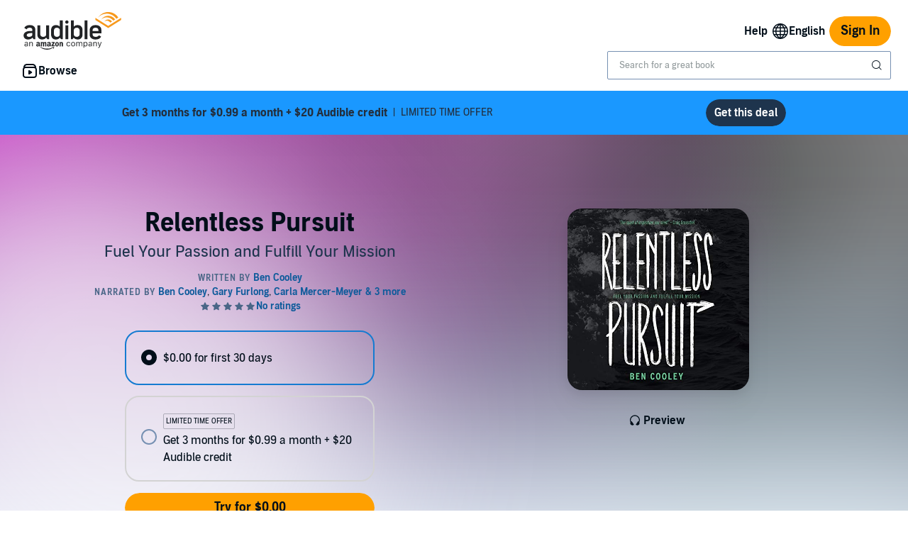

--- FILE ---
content_type: text/css
request_url: https://m.media-amazon.com/images/I/31TJV3HflCL.css?AUIClients/AudibleWebCarouselAssets
body_size: 1706
content:
@charset "UTF-8";.slick-slider{position:relative;display:block;box-sizing:border-box;-webkit-user-select:none;-moz-user-select:none;-ms-user-select:none;user-select:none;-webkit-touch-callout:none;-khtml-user-select:none;-ms-touch-action:pan-y;touch-action:pan-y;-webkit-tap-highlight-color:transparent}.slick-list{position:relative;display:block;overflow:hidden;margin:0;padding:0}.slick-list:focus{outline:0}.slick-list.dragging{cursor:pointer;cursor:hand}.slick-slider .slick-list,.slick-slider .slick-track{-webkit-transform:translate3d(0,0,0);-moz-transform:translate3d(0,0,0);-ms-transform:translate3d(0,0,0);-o-transform:translate3d(0,0,0);transform:translate3d(0,0,0)}.slick-track{position:relative;top:0;left:0;display:block}.slick-track:after,.slick-track:before{display:table;content:''}.slick-track:after{clear:both}.slick-loading .slick-track{visibility:hidden}.slick-slide{display:none;float:left;height:100%;min-height:1px}[dir=rtl] .slick-slide{float:right}.slick-slide img{display:block}.slick-slide.slick-loading img{display:none}.slick-slide.dragging img{pointer-events:none}.slick-initialized .slick-slide{float:none;display:inline-block;vertical-align:top}.slick-loading .slick-slide{visibility:hidden}.slick-vertical .slick-slide{display:block;height:auto;border:1px solid transparent}.slick-arrow.slick-hidden{display:none}@font-face{font-family:slick;font-weight:400;font-style:normal}.slick-next,.slick-prev{font-size:0;line-height:0;position:absolute;top:50%;display:block;width:20px;height:20px;padding:0;-webkit-transform:translate(0,-50%);-ms-transform:translate(0,-50%);transform:translate(0,-50%);cursor:pointer;color:transparent;border:none;outline:0;background:0 0}.slick-next:focus,.slick-next:hover,.slick-prev:focus,.slick-prev:hover{color:transparent;outline:0;background:0 0}.slick-next:focus:before,.slick-next:hover:before,.slick-prev:focus:before,.slick-prev:hover:before{opacity:1}.slick-next.slick-disabled:before,.slick-prev.slick-disabled:before{opacity:.25}.slick-next:before,.slick-prev:before{font-family:slick;font-size:20px;line-height:1;opacity:.75;color:#fff;-webkit-font-smoothing:antialiased;-moz-osx-font-smoothing:grayscale}.slick-prev{left:-25px}[dir=rtl] .slick-prev{right:-25px;left:auto}.slick-prev:before{content:'←'}[dir=rtl] .slick-prev:before{content:'→'}.slick-next{right:-25px}[dir=rtl] .slick-next{right:auto;left:-25px}.slick-next:before{content:'→'}[dir=rtl] .slick-next:before{content:'←'}.slick-dotted.slick-slider{margin-bottom:30px}.slick-dots{position:absolute;bottom:-25px;display:block;width:100%;padding:0;margin:0;list-style:none;text-align:center}.slick-dots li{position:relative;display:inline-block;width:20px;height:20px;margin:0 2px;padding:0;cursor:pointer;vertical-align:middle}.slick-dots li button{font-size:0;line-height:0;display:block;width:20px;height:20px;padding:5px;cursor:pointer;border:0;outline:0;background:0 0}.slick-dots-inverse li button{color:#fff}.slick-dots li button:hover{outline:0}.slick-dots li button:focus{outline:auto}.slick-dots li button:hover:before{opacity:.15;color:#010E19!important}.slick-dots-inverse li button:hover:before{opacity:.6;color:#FFF!important}.slick-dots li button:active:before{color:#010E19!important;opacity:.45}.slick-dots-inverse li button:active:before{color:#FFF!important;opacity:.45}.slick-dots li button:before{font-family:slick;font-size:30px;line-height:20px;position:absolute;top:0;left:0;width:20px;height:20px;content:'•';text-align:center;opacity:.3;color:#010E19;-webkit-font-smoothing:antialiased;-moz-osx-font-smoothing:grayscale}.slick-dots-inverse li button:before{color:#FFF}.slick-dots li.slick-active button:before{opacity:1;color:#010E19!important}.slick-dots-inverse li.slick-active button:before{opacity:1;color:#FFF!important}.reviewer-img{border-radius:50%}.product-carousel-item img[src=""],.product-shoveler img[src=""]{content:url([data-uri]);background:url([data-uri]);color:transparent;width:0;height:0;padding:50%}.slick-arrow .slide-prev{left:0;text-align:left}.slick-arrow .slide-next{right:0;text-align:right}.slick-arrow .arrows{top:50%;z-index:99;overflow:hidden;position:absolute;transform:translateY(-50%);width:40px;height:90px;opacity:.6;border-radius:1px;background:#e3e3e3;color:#010E19;box-shadow:1px 1px 2px 0 rgba(0,0,0,.15);-ms-box-shadow:1px 1px 2px 0 rgba(0,0,0,.15);-moz-box-shadow:1px 1px 2px 0 rgba(0,0,0,.15);-webkit-box-shadow:1px 1px 2px 0 rgba(0,0,0,.15);opacity:.5;transition:opacity .2s linear;-ms-transition:opacity .2s linear;-moz-transition:opacity .2s linear;-webkit-transition:opacity .2s linear}.slick-arrow .arrows:hover{background:#f0f0f0}.slick-arrow .arrows:active{background:#d6d6d6}.carousel-nav-btn:focus .arrows,.slick-slider:hover .arrows{opacity:1;cursor:pointer}.slick-slide.carousel-loading img{display:inline-block}.carousel-nav-btn{border:none;background:0 0;padding:0;margin:0}.product-carousel-item,.product-carousel-item.slick-slide{height:auto}.medium-banner-item{position:relative;border-radius:16px}.medium-banner-item-button-placement{position:absolute;bottom:10%;left:10%}.medium-banner-item-text-placement{position:absolute;bottom:20%;left:10%;right:10%;max-width:90%}.zing-carousel-item{height:auto;padding-left:9px;padding-right:9px}.bump-begin{-webkit-animation:bump-left .5s;-moz-animation:bump-left .5s;-o-animation:bump-left .5s;animation:bump-left .5s}.bump-end{-webkit-animation:bump-right .5s;-moz-animation:bump-right .5s;-o-animation:bump-right .5s;animation:bump-right .5s}.carousel-loading .spinner{-webkit-animation:rotate .8s infinite linear;-moz-animation:rotate .8s infinite linear;-o-animation:rotate .8s infinite linear;animation:rotate .8s infinite linear}.oneLine{overflow:hidden;text-overflow:ellipsis;white-space:nowrap}.adblMinervaProductImageWithFlyoutPlayNow{position:relative;display:flex;padding:0}.adblMinervaProductImageWithFlyoutPlayNow .adblMinervaProductImageWithFlyoutPlayNowIcon{opacity:90%;position:absolute;bottom:4px;left:4px}.collection-card-bordered{border-radius:16px}@-webkit-keyframes bump-left{0%{left:0}50%{left:25px}100%{left:0}}@-moz-keyframes bump-left{0%{left:0}50%{left:25px}100%{left:0}}@-o-keyframes bump-left{0%{left:0}50%{left:25px}100%{left:0}}@keyframes bump-left{0%{left:0}50%{left:25px}100%{left:0}}@-webkit-keyframes bump-right{0%{right:0}50%{right:25px}100%{right:0}}@-moz-keyframes bump-right{0%{right:0}50%{right:25px}100%{right:0}}@-o-keyframes bump-right{0%{right:0}50%{right:25px}100%{right:0}}@keyframes bump-right{0%{right:0}50%{right:25px}100%{right:0}}@-webkit-keyframes rotate{100%{transform:rotate(360deg)}}@-moz-keyframes rotate{100%{transform:rotate(360deg)}}@-o-keyframes rotate{100%{transform:rotate(360deg)}}@keyframes rotate{100%{transform:rotate(360deg)}}.reviewer-img{border-radius:50%}.product-carousel-item img[src=""],.product-shoveler img[src=""]{content:url([data-uri]);background:url([data-uri]);color:transparent;width:0;height:0;padding:50%}.slick-arrow .slide-prev{left:0;text-align:left}.slick-arrow .slide-next{right:0;text-align:right}.slick-arrow .arrows{top:50%;z-index:99;overflow:hidden;position:absolute;transform:translateY(-50%);width:40px;height:90px;opacity:.6;border-radius:1px;background:#e3e3e3;color:#010E19;box-shadow:1px 1px 2px 0 rgba(0,0,0,.15);-ms-box-shadow:1px 1px 2px 0 rgba(0,0,0,.15);-moz-box-shadow:1px 1px 2px 0 rgba(0,0,0,.15);-webkit-box-shadow:1px 1px 2px 0 rgba(0,0,0,.15);opacity:.5;transition:opacity .2s linear;-ms-transition:opacity .2s linear;-moz-transition:opacity .2s linear;-webkit-transition:opacity .2s linear}.slick-arrow .arrows:hover{background:#f0f0f0}.slick-arrow .arrows:active{background:#d6d6d6}.carousel-nav-btn:focus .arrows,.slick-slider:hover .arrows{opacity:1;cursor:pointer}.slick-slide.carousel-loading img{display:inline-block}.carousel-nav-btn{border:none;background:0 0;padding:0;margin:0}.product-carousel-item,.product-carousel-item.slick-slide{height:auto}.medium-banner-item{position:relative;border-radius:16px}.medium-banner-item-button-placement{position:absolute;bottom:10%;left:10%}.medium-banner-item-text-placement{position:absolute;bottom:20%;left:10%;right:10%;max-width:90%}.zing-carousel-item{height:auto;padding-left:9px;padding-right:9px}.bump-begin{-webkit-animation:bump-left .5s;-moz-animation:bump-left .5s;-o-animation:bump-left .5s;animation:bump-left .5s}.bump-end{-webkit-animation:bump-right .5s;-moz-animation:bump-right .5s;-o-animation:bump-right .5s;animation:bump-right .5s}.carousel-loading .spinner{-webkit-animation:rotate .8s infinite linear;-moz-animation:rotate .8s infinite linear;-o-animation:rotate .8s infinite linear;animation:rotate .8s infinite linear}.oneLine{overflow:hidden;text-overflow:ellipsis;white-space:nowrap}.adblMinervaProductImageWithFlyoutPlayNow{position:relative;display:flex;padding:0}.adblMinervaProductImageWithFlyoutPlayNow .adblMinervaProductImageWithFlyoutPlayNowIcon{opacity:90%;position:absolute;bottom:4px;left:4px}.collection-card-bordered{border-radius:16px}@-webkit-keyframes bump-left{0%{left:0}50%{left:25px}100%{left:0}}@-moz-keyframes bump-left{0%{left:0}50%{left:25px}100%{left:0}}@-o-keyframes bump-left{0%{left:0}50%{left:25px}100%{left:0}}@keyframes bump-left{0%{left:0}50%{left:25px}100%{left:0}}@-webkit-keyframes bump-right{0%{right:0}50%{right:25px}100%{right:0}}@-moz-keyframes bump-right{0%{right:0}50%{right:25px}100%{right:0}}@-o-keyframes bump-right{0%{right:0}50%{right:25px}100%{right:0}}@keyframes bump-right{0%{right:0}50%{right:25px}100%{right:0}}@-webkit-keyframes rotate{100%{transform:rotate(360deg)}}@-moz-keyframes rotate{100%{transform:rotate(360deg)}}@-o-keyframes rotate{100%{transform:rotate(360deg)}}@keyframes rotate{100%{transform:rotate(360deg)}}.slick-slider{position:relative;display:block;box-sizing:border-box;-webkit-user-select:none;-moz-user-select:none;-ms-user-select:none;user-select:none;-webkit-touch-callout:none;-khtml-user-select:none;-ms-touch-action:pan-y;touch-action:pan-y;-webkit-tap-highlight-color:transparent}.slick-list{position:relative;display:block;overflow:hidden;margin:0;padding:0}.slick-list:focus{outline:0}.slick-list.dragging{cursor:pointer;cursor:hand}.slick-slider .slick-list,.slick-slider .slick-track{-webkit-transform:translate3d(0,0,0);-moz-transform:translate3d(0,0,0);-ms-transform:translate3d(0,0,0);-o-transform:translate3d(0,0,0);transform:translate3d(0,0,0)}.slick-track{position:relative;top:0;left:0;display:block}.slick-track:after,.slick-track:before{display:table;content:''}.slick-track:after{clear:both}.slick-loading .slick-track{visibility:hidden}.slick-slide{display:none;float:left;height:100%;min-height:1px}[dir=rtl] .slick-slide{float:right}.slick-slide img{display:block}.slick-slide.slick-loading img{display:none}.slick-slide.dragging img{pointer-events:none}.slick-initialized .slick-slide{float:none;display:inline-block;vertical-align:top}.slick-loading .slick-slide{visibility:hidden}.slick-vertical .slick-slide{display:block;height:auto;border:1px solid transparent}.slick-arrow.slick-hidden{display:none}@font-face{font-family:slick;font-weight:400;font-style:normal}.slick-next,.slick-prev{font-size:0;line-height:0;position:absolute;top:50%;display:block;width:20px;height:20px;padding:0;-webkit-transform:translate(0,-50%);-ms-transform:translate(0,-50%);transform:translate(0,-50%);cursor:pointer;color:transparent;border:none;outline:0;background:0 0}.slick-next:focus,.slick-next:hover,.slick-prev:focus,.slick-prev:hover{color:transparent;outline:0;background:0 0}.slick-next:focus:before,.slick-next:hover:before,.slick-prev:focus:before,.slick-prev:hover:before{opacity:1}.slick-next.slick-disabled:before,.slick-prev.slick-disabled:before{opacity:.25}.slick-next:before,.slick-prev:before{font-family:slick;font-size:20px;line-height:1;opacity:.75;color:#fff;-webkit-font-smoothing:antialiased;-moz-osx-font-smoothing:grayscale}.slick-prev{left:-25px}[dir=rtl] .slick-prev{right:-25px;left:auto}.slick-prev:before{content:'←'}[dir=rtl] .slick-prev:before{content:'→'}.slick-next{right:-25px}[dir=rtl] .slick-next{right:auto;left:-25px}.slick-next:before{content:'→'}[dir=rtl] .slick-next:before{content:'←'}.slick-dotted.slick-slider{margin-bottom:30px}.slick-dots{position:absolute;bottom:-25px;display:block;width:100%;padding:0;margin:0;list-style:none;text-align:center}.slick-dots li{position:relative;display:inline-block;width:20px;height:20px;margin:0 2px;padding:0;cursor:pointer;vertical-align:middle}.slick-dots li button{font-size:0;line-height:0;display:block;width:20px;height:20px;padding:5px;cursor:pointer;border:0;outline:0;background:0 0}.slick-dots-inverse li button{color:#fff}.slick-dots li button:hover{outline:0}.slick-dots li button:focus{outline:auto}.slick-dots li button:hover:before{opacity:.15;color:#010E19!important}.slick-dots-inverse li button:hover:before{opacity:.6;color:#FFF!important}.slick-dots li button:active:before{color:#010E19!important;opacity:.45}.slick-dots-inverse li button:active:before{color:#FFF!important;opacity:.45}.slick-dots li button:before{font-family:slick;font-size:30px;line-height:20px;position:absolute;top:0;left:0;width:20px;height:20px;content:'•';text-align:center;opacity:.3;color:#010E19;-webkit-font-smoothing:antialiased;-moz-osx-font-smoothing:grayscale}.slick-dots-inverse li button:before{color:#FFF}.slick-dots li.slick-active button:before{opacity:1;color:#010E19!important}.slick-dots-inverse li.slick-active button:before{opacity:1;color:#FFF!important}

--- FILE ---
content_type: text/css; charset=utf-8
request_url: https://m.media-amazon.com/images/I/017c-E3u2tL.css?AUIClients/AudibleCloudPlayerLauncherAssets
body_size: -244
content:
.test{color:#000}

--- FILE ---
content_type: application/x-javascript; charset=utf-8
request_url: https://m.media-amazon.com/images/I/01HG6CyPsVL.js?AUIClients/AudibleReviewProductRatingAssets
body_size: 476
content:
(function(c){var e=window.AmazonUIPageJS||window.P,a=e._namespace||e.attributeErrors,d=a?a("AudibleReviewProductRatingAssets",""):e;d.guardFatal?d.guardFatal(c)(d,window):d.execute(function(){c(d,window)})})(function(c,e,a){c.when("AudiblejQuery","accessibleClick","ready").register("setReviewProductRatings",function(d,c){function w(b,a,f,n,g,c,l,q){setTimeout(function(){var h=d(b).closest(n),k=h.find(c),r=h.find(l),t=h.find(q),u=h.find(a),h=h.find(f);if("0"===k.attr("data-star-count")){var v=d(b).closest(g).attr("data-star-count");
k.attr("data-star-count",v);for(var m=1;m<=v;m++)k.find("[data-index\x3d"+m+"]").find("i").removeClass("bc-icon-star-hollow"),k.find("[data-index\x3d"+m+"]").find("i").removeClass("bc-color-tertiary"),k.find("[data-index\x3d"+m+"]").find("i").addClass("bc-icon-star"),k.find("[data-index\x3d"+m+"]").find("i").addClass("bc-color-progress")}k=k.attr("data-star-count");r=r.attr("data-star-count");t=t.attr("data-star-count");u=u.val();h=e.unescape(h.val());x(u,h,k,r,t)},200)}function x(b,a,f,c,g){b={asin:b,
csrfToken:a};"0"!==f&&(b.overallRating=f);"0"!==c&&(b.performanceRating=c);"0"!==g&&(b.storyRating=g);d.ajax({url:"/setrating",method:"POST",data:b,success:function(){},error:function(){}})}return{setReviewProductRatings:function(b,e,f,n,g,p,l){if(null!==b&&b!==a&&null!==e&&e!==a&&null!==f&&f!==a&&null!==n&&n!==a&&null!==g&&g!==a&&null!==p&&p!==a&&null!==l&&l!==a){var q=g+", "+p+", "+l;d(f).each(function(){d(this).find(q).each(function(){c.addEventListener(this,function(){w(this,b,e,f,n,g,p,l)})})})}}}})});

--- FILE ---
content_type: application/x-javascript
request_url: https://m.media-amazon.com/images/I/11rfuajwRjL.js?AUIClients/AudibleWebNotificationAssets
body_size: 1148
content:
(function(f){var e=window.AmazonUIPageJS||window.P,g=e._namespace||e.attributeErrors,c=g?g("AudibleWebNotificationAssets",""):e;c.guardFatal?c.guardFatal(f)(c,window):c.execute(function(){f(c,window)})})(function(f,e,g){f.when("Polyfills").execute(function(){function c(a){return(a=a.closest(".bc-expander-inactive"))?(a.classList.remove("bc-expander-inactive"),!0):!1}function m(a){a.scrollIntoView(!0)}function b(){var a;if((a=location.hash&&location.hash.replace(/^#/,""))&&(a=document.getElementById(a))&&
c(a))return setTimeout(m.bind(null,a),100),!0;if(a=(a=location.search&&location.search.match(l))&&a[1])if(a=document.getElementById(a))return c(a)?setTimeout(m.bind(null,a),100):m(a),!0;return!1}if("scrollIntoView"in HTMLElement.prototype){var l=/^\?(?:.*&)?jumpTo=([^&]*)/;"onhashchange"in e&&e.addEventListener("onhashchange",b);b()||f.when("ready").execute(b)}});"use strict";f.when("AudiblejQuery","toastMessage","refMarkers","modal").execute(function(c,f,b,l){function a(a){"undefined"===typeof _satellite?
console.log("_satellite is undefined, not sending tracking key."):_satellite.track(a)}function g(a,c){d&&"AuthLoginNotification"===d?b.post(b._isMobile()?"adbl_mw_auth_banner_dismiss":"adbl_dt_auth_banner_dismiss"):a?b.post(b.build(a,c.get(0))):b.post(b.build("audibleNotification",c.get(0)))}function p(a){var d={},f="/account/notification/hide?ref\x3d"+(a?b.build(a,k.get(0)):b.build("audibleNotification",k.get(0)));d["notification-type"]=a;c.ajax({url:f,data:d,dataType:"json",method:"POST",success:function(a){},
error:function(a,c,b){console.error(b)}})}var h=c(document),n=c(".inline-customer-notification-banner-wrapper"),k=c(".customer-notification-banner"),q=h.find('.modalTrigger [data\x3d"notificationModal"]'),d=k.find("input[name\x3d'notification-type']").val();h.on("click","#notification-banner-close-button",function(){k.hide();d&&"AuthLoginNotification"===d&&a("audible.action.authbanner.close");switch(d){case "GET_APP":p(d);break;case "LOP_SYNC":a("hideLanguageSyncBanner");p(d);break;default:g(d,k)}});
h.on("click",".inline-customer-notification-banner .bc-core-inline-alert-close",function(){n.hide();var a=n.find("input[name\x3d'notification-type']").val();g(a,n)});h.on("click",".close-notification-modal-refmarker",function(){b.post(b.build("closeNotificationModal",q.get(0)))});h.on("click",".lop-sync-banner-settings-url",function(){a("lopRedirectToSetting");var b=c(this).attr("url");e.location.href=b});c("#notification-banner-message").find("a").click(function(){d&&"AuthLoginNotification"===d&&
(a("audible.action.authbanner.signout"),b.post(b._isMobile()?"adbl_mw_signout_banner":"adbl_dt_signout_banner"))});h.ready(function(){switch(d){case "LOP_SYNC":a("showLanguageSyncBanner")}c(".notification-toast").each(function(a,b){(a=c(b).attr("data-notification-message"))&&f(a)});var b=document.getElementById("notificationModal");if(b){var e=b.classList,g=sessionStorage.getItem("migrationModalShown");e&&((e=e.contains("MIGRATION_ELIGIBLE"),e)?e&&!g&&(l.toggle(b),sessionStorage.setItem("migrationModalShown",
1)):l.toggle(b))}})})});

--- FILE ---
content_type: image/svg+xml
request_url: https://d2nttevkh1mtzs.cloudfront.net/mosaic-versions/d2772201-6535-4355-867e-5b9bc1475a90/www/assets/svg/discover.svg
body_size: 634
content:
<svg width="24" height="24" viewBox="0 0 24 24" fill="none" xmlns="http://www.w3.org/2000/svg">
<path fill-rule="evenodd" clip-rule="evenodd" d="M8 2C5.23858 2 3 4.23858 3 7V7.35418C2.37764 8.05931 2 8.98555 2 10V18C2 20.2091 3.79086 22 6 22H18C20.2091 22 22 20.2091 22 18V10C22 8.98555 21.6224 8.05931 21 7.35418V7C21 4.23858 18.7614 2 16 2H8ZM18.8604 6.09276C18.4759 4.87937 17.3406 4 16 4H8C6.65937 4 5.52413 4.87937 5.13963 6.09276C5.41675 6.03201 5.70464 6 6 6H18C18.2954 6 18.5833 6.03202 18.8604 6.09276ZM4 10C4 8.89543 4.89543 8 6 8H18C19.1046 8 20 8.89543 20 10V18C20 19.1046 19.1046 20 18 20H6C4.89543 20 4 19.1046 4 18V10Z" fill="#010E19"/>
<path d="M10 11.8685C10 11.0698 10.8901 10.5934 11.5547 11.0365L14.7519 13.1679C15.3457 13.5638 15.3457 14.4362 14.7519 14.8321L11.5547 16.9635C10.8901 17.4066 10 16.9302 10 16.1315V11.8685Z" fill="#010E19"/>
</svg>


--- FILE ---
content_type: application/x-javascript
request_url: https://m.media-amazon.com/images/I/21pAGg36cfL.js?AUIClients/AudibleWebSearchAssets
body_size: 1814
content:
(function(b){var e=window.AmazonUIPageJS||window.P,k=e._namespace||e.attributeErrors,g=k?k("AudibleWebSearchAssets",""):e;g.guardFatal?g.guardFatal(b)(g,window):g.execute(function(){b(g,window)})})(function(b,e,k){var g=function(){function h(a,f){for(var d=0;d<f.length;d++){var c=f[d];c.enumerable=c.enumerable||!1;c.configurable=!0;"value"in c&&(c.writable=!0);Object.defineProperty(a,c.key,c)}}return function(a,f,d){f&&h(a.prototype,f);d&&h(a,d);return a}}();b.register("InMemorySearch",function(){return function(){function h(a){var f=
this;if(!(this instanceof h))throw new TypeError("Cannot call a class as a function");var d={};Object.keys(a).forEach(function(c){return d[f._cleanQuery(c)]=a[c]});this._data=d;this._cachedResultsByQuery={}}g(h,[{key:"search",value:function(a){var f=this;a=this._cleanQuery(a);var d=this._cachedResultsByQuery[a];if(d)return d;d=this._cachedResultsByQuery[a]=[];Object.keys(this._data).forEach(function(c){-1<c.indexOf(a)&&d.push(f._prepareResult(c))});return d}},{key:"exactSearch",value:function(a){a=
this._cleanQuery(a);return this._prepareResult(a)}},{key:"_cleanQuery",value:function(a){return String(a).toLowerCase().trim()}},{key:"_prepareResult",value:function(a){var f=this._data[a];f&&f.key===k&&(f.key=a);return f||null}}]);return h}()});"use strict";b.when("autocomplete","searchAjax").register("searchUiInit",function(h,a){var f=function(d,c){return a.fetchSuggestions(d.display,c)};return function(d){var a=d.querySelectorAll(".search-autocomplete");d=function(d){d=a[d];var e=h(d,f),b=d.getElementsByClassName("search-advanced-suggestion-link")[0];
if(b)e.on("repositionSuggestions",function(d,a){a.showBelow?a.suggestionsWrapper.appendChild(b):a.suggestionsWrapper.insertBefore(b,a.suggestionsWrapper.childNodes[0])})};for(var e=0;e<a.length;e++)d(e)}});b.when("searchUiInit","ready").register("searchUi",function(e){e(document);return{}});"use strict";b.when("fetch","ready").register("searchAjax",function(){var b=/iPhone|iPad|iPod|Android|Blackberry|Opera Mini|IEMobile/i.test(navigator.userAgent)?"mobile":"desktop",a=document.getElementById("adbl-nav-search-ref-override")?
""+document.getElementById("adbl-nav-search-ref-override").value:"",f=function(a,c,f,e,b){return document.location.protocol+"//"+a+"/1.0/searchsuggestions?"+("\x26key_strokes\x3d"+encodeURIComponent(c))+("\x26site_variant\x3d"+f)+("\x26session_id\x3d"+e)+("\x26local_time\x3d"+encodeURIComponent(b))};return{fetchSuggestions:function(d,c){d=String(d).toLowerCase().trim();var g=e.autocomplete_config||{},m=0===d.length,k=new Date,p=f(g.apiEndpoint,d,b,e.digitalData?e.digitalData.webSessionId:"",(new Date(k.getTime()-
6E4*k.getTimezoneOffset())).toISOString().slice(0,19));e.fetch(p,{method:"GET",mode:"cors",credentials:"include",headers:{"Client-ID":"AudibleWebSearch","Accept-Language":g.acceptLanguage}}).catch(function(a){c(null);throw Error("Autocomplete: searchAjax call failed");}).then(function(a){if(204!==a.status)return a.json()}).then(function(f){f&&function(){var e=(new Date).getTime()-k.getTime(),b=f.model,g=b.items,h=b.api_data,b=b.section_header,l=h.logging_data,p=h.eac_query_string,n=[],q=1,r=1,t=1,
u=1,e={suggestionMetaData:{crid:h.cr_id,sprefix:[d,l.search_index,e].join(),i:l.search_index,url:"search-alias\x3d"+l.search_index},eactsMetadata:{qid:l.query_id,alias_or_index:l.search_index,total_found:h.total_found,rank:l.rank_order,sr_prefix:l.sr_prefix},suggestions:g.filter(function(a){return"AISearchPrompts"!==a.view.template}).map(function(d,f){var e=d.view,b=d.model,c=("AuthorItemV2"===e.template?b.action.payload:b.tap_action.payload).metadata,g=null;f+=1;"ListItem"===e.template?(e=c.isISS,
b=c.keywords,g=m?null:a,c=m?"web_search_suggested_keyword_"+(f+"_"+c.model_rank+"_")+a:e?c.refmarker:"web_search_eac_keyword_"+r,r++):"AuthorItemV2"===e.template?(b=b.person_metadata.asin,b||(b=c.asin),n.push(b),b=c.keywords,c=m?"web_search_suggested_ath_"+(f+"_"+(c.model_rank?c.model_rank:1)):"web_search_eac_ath_"+t,t++):"CollectionRowItem"===e.template?(e=b.series_asin,e||(e=c.asin),n.push(e),b=b.keywords,c=m?"web_search_suggested_srs_"+(f+"_"+(c.model_rank?c.model_rank:1)):"web_search_eac_srs_"+
u,u++):(b=b.product_metadata.asin,b||(b=c.asin),n.push(b),b=c.keywords,c=m?"web_search_suggested_asin_"+(f+"_"+c.model_rank):"web_search_eac_asin_"+q,q++);return{index:f,item:d,ref:c,ref_override:g,display:b}}),aiPrompts:g.filter(function(a){return"AISearchPrompts"===a.view.template}).map(function(a){return{header:a.model.header,prompts:a.model.prompts||a.model.items,asosId:a.model.asosId}})[0]||null,eacImpressions:n,eacQueryString:p,trendingSearchHeader:b};c(e)}()})}}})});

--- FILE ---
content_type: application/x-javascript
request_url: https://m.media-amazon.com/images/I/11snX729ooL.js?AUIClients/AudibleLegoWidgetsAssets
body_size: 743
content:
(function(b){var d=window.AmazonUIPageJS||window.P,c=d._namespace||d.attributeErrors,a=c?c("AudibleLegoWidgetsAssets",""):d;a.guardFatal?a.guardFatal(b)(a,window):a.execute(function(){b(a,window)})})(function(b,d,c){function a(a,f,b){f in a?Object.defineProperty(a,f,{value:b,enumerable:!0,configurable:!0,writable:!0}):a[f]=b;return a}"use strict";"use strict";b.when("trackSampleMetrics","ready").execute(function(a){document.querySelectorAll("adbl-sample-button").forEach(function(b){return a(b)})});
"use strict";b.when("satelliteTrackingUtil","refMarkers","aud-ajax","ready").register("trackSampleMetrics",function(b,f,d){return function(e){function c(a){m&&(b.updateDigitalData(function(a){a.currentSampleAsin=m}),b.track(a),digitalData&&f.post(w[a][digitalData.SURFACE]))}function p(a){var b=[];Object.keys(a).forEach(function(c){var d=a[c];Array.isArray(d)?d.forEach(function(a){b.push(c+"\x3d"+encodeURIComponent(a))}):b.push(c+"\x3d"+encodeURIComponent(d))});return b.join("\x26")}function q(a){a&&
d({url:a,method:"POST"},function(){})}var g,h,k,l,w=(l={},a(l,"samplePlayerPlay",(g={},a(g,"desktop","adbl_dw_sample_play"),a(g,"mobile","adbl_mw_sample_play"),a(g,"tablet","adbl_dw_sample_play"),g)),a(l,"samplePlayerPause",(h={},a(h,"desktop","adbl_dw_sample_pause"),a(h,"mobile","adbl_mw_sample_pause"),a(h,"tablet","adbl_dw_sample_pause"),h)),a(l,"samplePlayerFinished",(k={},a(k,"desktop","adbl_dw_sample_finish"),a(k,"mobile","adbl_mw_sample_finish"),a(k,"tablet","adbl_dw_sample_finish"),k)),l),
m=e.dataset.asin,r=e.dataset.token,t=e.dataset.contentSource,n=!1,u=0,v=Date.now();e.addEventListener("adblPlaying",function(a){if(!n){n=!0;var b={asin:m,token:r,contentSource:t,lengthOfSample:Math.floor(1E3*a.detail.duration),position:"0",samplePlayListeningEventStartTime:Date.now(),eventStartPosition:"0",eventType:"StartListening"};q("/api/set-stat?"+p(b))}c("samplePlayerPlay");u=Math.floor(1E3*a.detail.currentTime);v=Date.now()});e.addEventListener("adblPause",function(a){a.detail.ended||c("samplePlayerPause");
q("/api/set-stat?"+p({asin:m,token:r,contentSource:t,lengthOfSample:Math.floor(1E3*a.detail.duration),position:Math.floor(1E3*a.detail.currentTime),samplePlayListeningEventStartTime:v,eventStartPosition:u,eventType:"Listening"}))});e.addEventListener("adblEnded",function(a){n=!1;c("samplePlayerFinished")})}})});